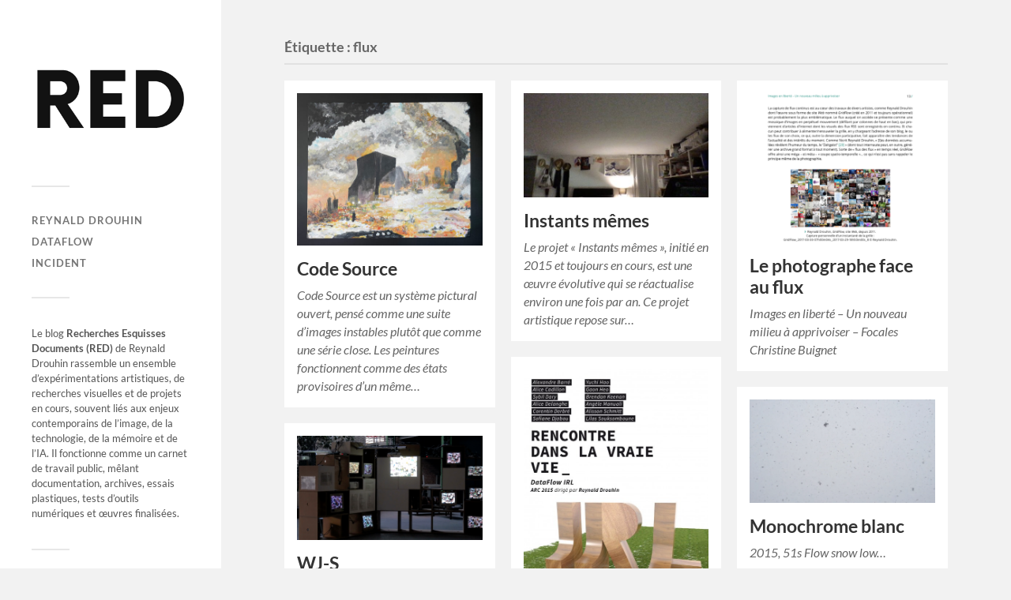

--- FILE ---
content_type: text/html; charset=UTF-8
request_url: https://red.reynalddrouhin.net/archive/tag/flux/
body_size: 15510
content:
<!DOCTYPE html>

<html class="no-js" lang="fr-FR">

	<head profile="http://gmpg.org/xfn/11">
		
		<meta http-equiv="Content-Type" content="text/html; charset=UTF-8" />
		<meta name="viewport" content="width=device-width, initial-scale=1.0, maximum-scale=1.0, user-scalable=no" >
		 
		<title>flux &#8211; RED</title>
<meta name='robots' content='max-image-preview:large' />
<script>document.documentElement.className = document.documentElement.className.replace("no-js","js");</script>
<link rel='dns-prefetch' href='//secure.gravatar.com' />
<link rel='dns-prefetch' href='//stats.wp.com' />
<link rel='dns-prefetch' href='//v0.wordpress.com' />
<link rel='dns-prefetch' href='//widgets.wp.com' />
<link rel='dns-prefetch' href='//s0.wp.com' />
<link rel='dns-prefetch' href='//0.gravatar.com' />
<link rel='dns-prefetch' href='//1.gravatar.com' />
<link rel='dns-prefetch' href='//2.gravatar.com' />
<link rel="alternate" type="application/rss+xml" title="RED &raquo; Flux" href="https://red.reynalddrouhin.net/feed/" />
<link rel="alternate" type="application/rss+xml" title="RED &raquo; Flux des commentaires" href="https://red.reynalddrouhin.net/comments/feed/" />
<link rel="alternate" type="application/rss+xml" title="RED &raquo; Flux de l’étiquette flux" href="https://red.reynalddrouhin.net/archive/tag/flux/feed/" />
<style id='wp-img-auto-sizes-contain-inline-css' type='text/css'>
img:is([sizes=auto i],[sizes^="auto," i]){contain-intrinsic-size:3000px 1500px}
/*# sourceURL=wp-img-auto-sizes-contain-inline-css */
</style>
<style id='wp-emoji-styles-inline-css' type='text/css'>

	img.wp-smiley, img.emoji {
		display: inline !important;
		border: none !important;
		box-shadow: none !important;
		height: 1em !important;
		width: 1em !important;
		margin: 0 0.07em !important;
		vertical-align: -0.1em !important;
		background: none !important;
		padding: 0 !important;
	}
/*# sourceURL=wp-emoji-styles-inline-css */
</style>
<style id='wp-block-library-inline-css' type='text/css'>
:root{--wp-block-synced-color:#7a00df;--wp-block-synced-color--rgb:122,0,223;--wp-bound-block-color:var(--wp-block-synced-color);--wp-editor-canvas-background:#ddd;--wp-admin-theme-color:#007cba;--wp-admin-theme-color--rgb:0,124,186;--wp-admin-theme-color-darker-10:#006ba1;--wp-admin-theme-color-darker-10--rgb:0,107,160.5;--wp-admin-theme-color-darker-20:#005a87;--wp-admin-theme-color-darker-20--rgb:0,90,135;--wp-admin-border-width-focus:2px}@media (min-resolution:192dpi){:root{--wp-admin-border-width-focus:1.5px}}.wp-element-button{cursor:pointer}:root .has-very-light-gray-background-color{background-color:#eee}:root .has-very-dark-gray-background-color{background-color:#313131}:root .has-very-light-gray-color{color:#eee}:root .has-very-dark-gray-color{color:#313131}:root .has-vivid-green-cyan-to-vivid-cyan-blue-gradient-background{background:linear-gradient(135deg,#00d084,#0693e3)}:root .has-purple-crush-gradient-background{background:linear-gradient(135deg,#34e2e4,#4721fb 50%,#ab1dfe)}:root .has-hazy-dawn-gradient-background{background:linear-gradient(135deg,#faaca8,#dad0ec)}:root .has-subdued-olive-gradient-background{background:linear-gradient(135deg,#fafae1,#67a671)}:root .has-atomic-cream-gradient-background{background:linear-gradient(135deg,#fdd79a,#004a59)}:root .has-nightshade-gradient-background{background:linear-gradient(135deg,#330968,#31cdcf)}:root .has-midnight-gradient-background{background:linear-gradient(135deg,#020381,#2874fc)}:root{--wp--preset--font-size--normal:16px;--wp--preset--font-size--huge:42px}.has-regular-font-size{font-size:1em}.has-larger-font-size{font-size:2.625em}.has-normal-font-size{font-size:var(--wp--preset--font-size--normal)}.has-huge-font-size{font-size:var(--wp--preset--font-size--huge)}:root .has-text-align-center{text-align:center}:root .has-text-align-left{text-align:left}:root .has-text-align-right{text-align:right}.has-fit-text{white-space:nowrap!important}#end-resizable-editor-section{display:none}.aligncenter{clear:both}.items-justified-left{justify-content:flex-start}.items-justified-center{justify-content:center}.items-justified-right{justify-content:flex-end}.items-justified-space-between{justify-content:space-between}.screen-reader-text{word-wrap:normal!important;border:0;clip-path:inset(50%);height:1px;margin:-1px;overflow:hidden;padding:0;position:absolute;width:1px}.screen-reader-text:focus{background-color:#ddd;clip-path:none;color:#444;display:block;font-size:1em;height:auto;left:5px;line-height:normal;padding:15px 23px 14px;text-decoration:none;top:5px;width:auto;z-index:100000}html :where(.has-border-color){border-style:solid}html :where([style*=border-top-color]){border-top-style:solid}html :where([style*=border-right-color]){border-right-style:solid}html :where([style*=border-bottom-color]){border-bottom-style:solid}html :where([style*=border-left-color]){border-left-style:solid}html :where([style*=border-width]){border-style:solid}html :where([style*=border-top-width]){border-top-style:solid}html :where([style*=border-right-width]){border-right-style:solid}html :where([style*=border-bottom-width]){border-bottom-style:solid}html :where([style*=border-left-width]){border-left-style:solid}html :where(img[class*=wp-image-]){height:auto;max-width:100%}:where(figure){margin:0 0 1em}html :where(.is-position-sticky){--wp-admin--admin-bar--position-offset:var(--wp-admin--admin-bar--height,0px)}@media screen and (max-width:600px){html :where(.is-position-sticky){--wp-admin--admin-bar--position-offset:0px}}

/*# sourceURL=wp-block-library-inline-css */
</style><style id='wp-block-paragraph-inline-css' type='text/css'>
.is-small-text{font-size:.875em}.is-regular-text{font-size:1em}.is-large-text{font-size:2.25em}.is-larger-text{font-size:3em}.has-drop-cap:not(:focus):first-letter{float:left;font-size:8.4em;font-style:normal;font-weight:100;line-height:.68;margin:.05em .1em 0 0;text-transform:uppercase}body.rtl .has-drop-cap:not(:focus):first-letter{float:none;margin-left:.1em}p.has-drop-cap.has-background{overflow:hidden}:root :where(p.has-background){padding:1.25em 2.375em}:where(p.has-text-color:not(.has-link-color)) a{color:inherit}p.has-text-align-left[style*="writing-mode:vertical-lr"],p.has-text-align-right[style*="writing-mode:vertical-rl"]{rotate:180deg}
/*# sourceURL=https://red.reynalddrouhin.net/wp-content/plugins/gutenberg/build/styles/block-library/paragraph/style.min.css */
</style>
<style id='global-styles-inline-css' type='text/css'>
:root{--wp--preset--aspect-ratio--square: 1;--wp--preset--aspect-ratio--4-3: 4/3;--wp--preset--aspect-ratio--3-4: 3/4;--wp--preset--aspect-ratio--3-2: 3/2;--wp--preset--aspect-ratio--2-3: 2/3;--wp--preset--aspect-ratio--16-9: 16/9;--wp--preset--aspect-ratio--9-16: 9/16;--wp--preset--color--black: #333;--wp--preset--color--cyan-bluish-gray: #abb8c3;--wp--preset--color--white: #fff;--wp--preset--color--pale-pink: #f78da7;--wp--preset--color--vivid-red: #cf2e2e;--wp--preset--color--luminous-vivid-orange: #ff6900;--wp--preset--color--luminous-vivid-amber: #fcb900;--wp--preset--color--light-green-cyan: #7bdcb5;--wp--preset--color--vivid-green-cyan: #00d084;--wp--preset--color--pale-cyan-blue: #8ed1fc;--wp--preset--color--vivid-cyan-blue: #0693e3;--wp--preset--color--vivid-purple: #9b51e0;--wp--preset--color--accent: #dd3333;--wp--preset--color--dark-gray: #444;--wp--preset--color--medium-gray: #666;--wp--preset--color--light-gray: #767676;--wp--preset--gradient--vivid-cyan-blue-to-vivid-purple: linear-gradient(135deg,rgb(6,147,227) 0%,rgb(155,81,224) 100%);--wp--preset--gradient--light-green-cyan-to-vivid-green-cyan: linear-gradient(135deg,rgb(122,220,180) 0%,rgb(0,208,130) 100%);--wp--preset--gradient--luminous-vivid-amber-to-luminous-vivid-orange: linear-gradient(135deg,rgb(252,185,0) 0%,rgb(255,105,0) 100%);--wp--preset--gradient--luminous-vivid-orange-to-vivid-red: linear-gradient(135deg,rgb(255,105,0) 0%,rgb(207,46,46) 100%);--wp--preset--gradient--very-light-gray-to-cyan-bluish-gray: linear-gradient(135deg,rgb(238,238,238) 0%,rgb(169,184,195) 100%);--wp--preset--gradient--cool-to-warm-spectrum: linear-gradient(135deg,rgb(74,234,220) 0%,rgb(151,120,209) 20%,rgb(207,42,186) 40%,rgb(238,44,130) 60%,rgb(251,105,98) 80%,rgb(254,248,76) 100%);--wp--preset--gradient--blush-light-purple: linear-gradient(135deg,rgb(255,206,236) 0%,rgb(152,150,240) 100%);--wp--preset--gradient--blush-bordeaux: linear-gradient(135deg,rgb(254,205,165) 0%,rgb(254,45,45) 50%,rgb(107,0,62) 100%);--wp--preset--gradient--luminous-dusk: linear-gradient(135deg,rgb(255,203,112) 0%,rgb(199,81,192) 50%,rgb(65,88,208) 100%);--wp--preset--gradient--pale-ocean: linear-gradient(135deg,rgb(255,245,203) 0%,rgb(182,227,212) 50%,rgb(51,167,181) 100%);--wp--preset--gradient--electric-grass: linear-gradient(135deg,rgb(202,248,128) 0%,rgb(113,206,126) 100%);--wp--preset--gradient--midnight: linear-gradient(135deg,rgb(2,3,129) 0%,rgb(40,116,252) 100%);--wp--preset--font-size--small: 16px;--wp--preset--font-size--medium: 20px;--wp--preset--font-size--large: 24px;--wp--preset--font-size--x-large: 42px;--wp--preset--font-size--normal: 18px;--wp--preset--font-size--larger: 27px;--wp--preset--spacing--20: 0.44rem;--wp--preset--spacing--30: 0.67rem;--wp--preset--spacing--40: 1rem;--wp--preset--spacing--50: 1.5rem;--wp--preset--spacing--60: 2.25rem;--wp--preset--spacing--70: 3.38rem;--wp--preset--spacing--80: 5.06rem;--wp--preset--shadow--natural: 6px 6px 9px rgba(0, 0, 0, 0.2);--wp--preset--shadow--deep: 12px 12px 50px rgba(0, 0, 0, 0.4);--wp--preset--shadow--sharp: 6px 6px 0px rgba(0, 0, 0, 0.2);--wp--preset--shadow--outlined: 6px 6px 0px -3px rgb(255, 255, 255), 6px 6px rgb(0, 0, 0);--wp--preset--shadow--crisp: 6px 6px 0px rgb(0, 0, 0);}:where(body) { margin: 0; }:where(.is-layout-flex){gap: 0.5em;}:where(.is-layout-grid){gap: 0.5em;}body .is-layout-flex{display: flex;}.is-layout-flex{flex-wrap: wrap;align-items: center;}.is-layout-flex > :is(*, div){margin: 0;}body .is-layout-grid{display: grid;}.is-layout-grid > :is(*, div){margin: 0;}body{padding-top: 0px;padding-right: 0px;padding-bottom: 0px;padding-left: 0px;}a:where(:not(.wp-element-button)){text-decoration: underline;}:root :where(.wp-element-button, .wp-block-button__link){background-color: #32373c;border-width: 0;color: #fff;font-family: inherit;font-size: inherit;font-style: inherit;font-weight: inherit;letter-spacing: inherit;line-height: inherit;padding-top: calc(0.667em + 2px);padding-right: calc(1.333em + 2px);padding-bottom: calc(0.667em + 2px);padding-left: calc(1.333em + 2px);text-decoration: none;text-transform: inherit;}.has-black-color{color: var(--wp--preset--color--black) !important;}.has-cyan-bluish-gray-color{color: var(--wp--preset--color--cyan-bluish-gray) !important;}.has-white-color{color: var(--wp--preset--color--white) !important;}.has-pale-pink-color{color: var(--wp--preset--color--pale-pink) !important;}.has-vivid-red-color{color: var(--wp--preset--color--vivid-red) !important;}.has-luminous-vivid-orange-color{color: var(--wp--preset--color--luminous-vivid-orange) !important;}.has-luminous-vivid-amber-color{color: var(--wp--preset--color--luminous-vivid-amber) !important;}.has-light-green-cyan-color{color: var(--wp--preset--color--light-green-cyan) !important;}.has-vivid-green-cyan-color{color: var(--wp--preset--color--vivid-green-cyan) !important;}.has-pale-cyan-blue-color{color: var(--wp--preset--color--pale-cyan-blue) !important;}.has-vivid-cyan-blue-color{color: var(--wp--preset--color--vivid-cyan-blue) !important;}.has-vivid-purple-color{color: var(--wp--preset--color--vivid-purple) !important;}.has-accent-color{color: var(--wp--preset--color--accent) !important;}.has-dark-gray-color{color: var(--wp--preset--color--dark-gray) !important;}.has-medium-gray-color{color: var(--wp--preset--color--medium-gray) !important;}.has-light-gray-color{color: var(--wp--preset--color--light-gray) !important;}.has-black-background-color{background-color: var(--wp--preset--color--black) !important;}.has-cyan-bluish-gray-background-color{background-color: var(--wp--preset--color--cyan-bluish-gray) !important;}.has-white-background-color{background-color: var(--wp--preset--color--white) !important;}.has-pale-pink-background-color{background-color: var(--wp--preset--color--pale-pink) !important;}.has-vivid-red-background-color{background-color: var(--wp--preset--color--vivid-red) !important;}.has-luminous-vivid-orange-background-color{background-color: var(--wp--preset--color--luminous-vivid-orange) !important;}.has-luminous-vivid-amber-background-color{background-color: var(--wp--preset--color--luminous-vivid-amber) !important;}.has-light-green-cyan-background-color{background-color: var(--wp--preset--color--light-green-cyan) !important;}.has-vivid-green-cyan-background-color{background-color: var(--wp--preset--color--vivid-green-cyan) !important;}.has-pale-cyan-blue-background-color{background-color: var(--wp--preset--color--pale-cyan-blue) !important;}.has-vivid-cyan-blue-background-color{background-color: var(--wp--preset--color--vivid-cyan-blue) !important;}.has-vivid-purple-background-color{background-color: var(--wp--preset--color--vivid-purple) !important;}.has-accent-background-color{background-color: var(--wp--preset--color--accent) !important;}.has-dark-gray-background-color{background-color: var(--wp--preset--color--dark-gray) !important;}.has-medium-gray-background-color{background-color: var(--wp--preset--color--medium-gray) !important;}.has-light-gray-background-color{background-color: var(--wp--preset--color--light-gray) !important;}.has-black-border-color{border-color: var(--wp--preset--color--black) !important;}.has-cyan-bluish-gray-border-color{border-color: var(--wp--preset--color--cyan-bluish-gray) !important;}.has-white-border-color{border-color: var(--wp--preset--color--white) !important;}.has-pale-pink-border-color{border-color: var(--wp--preset--color--pale-pink) !important;}.has-vivid-red-border-color{border-color: var(--wp--preset--color--vivid-red) !important;}.has-luminous-vivid-orange-border-color{border-color: var(--wp--preset--color--luminous-vivid-orange) !important;}.has-luminous-vivid-amber-border-color{border-color: var(--wp--preset--color--luminous-vivid-amber) !important;}.has-light-green-cyan-border-color{border-color: var(--wp--preset--color--light-green-cyan) !important;}.has-vivid-green-cyan-border-color{border-color: var(--wp--preset--color--vivid-green-cyan) !important;}.has-pale-cyan-blue-border-color{border-color: var(--wp--preset--color--pale-cyan-blue) !important;}.has-vivid-cyan-blue-border-color{border-color: var(--wp--preset--color--vivid-cyan-blue) !important;}.has-vivid-purple-border-color{border-color: var(--wp--preset--color--vivid-purple) !important;}.has-accent-border-color{border-color: var(--wp--preset--color--accent) !important;}.has-dark-gray-border-color{border-color: var(--wp--preset--color--dark-gray) !important;}.has-medium-gray-border-color{border-color: var(--wp--preset--color--medium-gray) !important;}.has-light-gray-border-color{border-color: var(--wp--preset--color--light-gray) !important;}.has-vivid-cyan-blue-to-vivid-purple-gradient-background{background: var(--wp--preset--gradient--vivid-cyan-blue-to-vivid-purple) !important;}.has-light-green-cyan-to-vivid-green-cyan-gradient-background{background: var(--wp--preset--gradient--light-green-cyan-to-vivid-green-cyan) !important;}.has-luminous-vivid-amber-to-luminous-vivid-orange-gradient-background{background: var(--wp--preset--gradient--luminous-vivid-amber-to-luminous-vivid-orange) !important;}.has-luminous-vivid-orange-to-vivid-red-gradient-background{background: var(--wp--preset--gradient--luminous-vivid-orange-to-vivid-red) !important;}.has-very-light-gray-to-cyan-bluish-gray-gradient-background{background: var(--wp--preset--gradient--very-light-gray-to-cyan-bluish-gray) !important;}.has-cool-to-warm-spectrum-gradient-background{background: var(--wp--preset--gradient--cool-to-warm-spectrum) !important;}.has-blush-light-purple-gradient-background{background: var(--wp--preset--gradient--blush-light-purple) !important;}.has-blush-bordeaux-gradient-background{background: var(--wp--preset--gradient--blush-bordeaux) !important;}.has-luminous-dusk-gradient-background{background: var(--wp--preset--gradient--luminous-dusk) !important;}.has-pale-ocean-gradient-background{background: var(--wp--preset--gradient--pale-ocean) !important;}.has-electric-grass-gradient-background{background: var(--wp--preset--gradient--electric-grass) !important;}.has-midnight-gradient-background{background: var(--wp--preset--gradient--midnight) !important;}.has-small-font-size{font-size: var(--wp--preset--font-size--small) !important;}.has-medium-font-size{font-size: var(--wp--preset--font-size--medium) !important;}.has-large-font-size{font-size: var(--wp--preset--font-size--large) !important;}.has-x-large-font-size{font-size: var(--wp--preset--font-size--x-large) !important;}.has-normal-font-size{font-size: var(--wp--preset--font-size--normal) !important;}.has-larger-font-size{font-size: var(--wp--preset--font-size--larger) !important;}
/*# sourceURL=global-styles-inline-css */
</style>

<style id='classic-theme-styles-inline-css' type='text/css'>
.wp-block-button__link{background-color:#32373c;border-radius:9999px;box-shadow:none;color:#fff;font-size:1.125em;padding:calc(.667em + 2px) calc(1.333em + 2px);text-decoration:none}.wp-block-file__button{background:#32373c;color:#fff}.wp-block-accordion-heading{margin:0}.wp-block-accordion-heading__toggle{background-color:inherit!important;color:inherit!important}.wp-block-accordion-heading__toggle:not(:focus-visible){outline:none}.wp-block-accordion-heading__toggle:focus,.wp-block-accordion-heading__toggle:hover{background-color:inherit!important;border:none;box-shadow:none;color:inherit;padding:var(--wp--preset--spacing--20,1em) 0;text-decoration:none}.wp-block-accordion-heading__toggle:focus-visible{outline:auto;outline-offset:0}
/*# sourceURL=https://red.reynalddrouhin.net/wp-content/plugins/gutenberg/build/styles/block-library/classic.min.css */
</style>
<link rel='stylesheet' id='fancybox-for-wp-css' href='https://red.reynalddrouhin.net/wp-content/plugins/fancybox-for-wordpress/assets/css/fancybox.css?ver=1.3.4' type='text/css' media='all' />
<link rel='stylesheet' id='jetpack_likes-css' href='https://red.reynalddrouhin.net/wp-content/plugins/jetpack/modules/likes/style.css?ver=15.4' type='text/css' media='all' />
<link rel='stylesheet' id='tiled-gallery-css' href='https://red.reynalddrouhin.net/wp-content/plugins/jetpack/modules/tiled-gallery/tiled-gallery/tiled-gallery.css?ver=2023-08-21' type='text/css' media='all' />
<link rel='stylesheet' id='fukasawa_googleFonts-css' href='https://red.reynalddrouhin.net/wp-content/themes/fukasawa/assets/css/fonts.css?ver=6.9' type='text/css' media='all' />
<link rel='stylesheet' id='fukasawa_genericons-css' href='https://red.reynalddrouhin.net/wp-content/themes/fukasawa/assets/fonts/genericons/genericons.css?ver=6.9' type='text/css' media='all' />
<link rel='stylesheet' id='fukasawa_style-css' href='https://red.reynalddrouhin.net/wp-content/themes/fukasawa/style.css' type='text/css' media='all' />
<script type="text/javascript" src="https://red.reynalddrouhin.net/wp-includes/js/jquery/jquery.min.js?ver=3.7.1" id="jquery-core-js"></script>
<script type="text/javascript" src="https://red.reynalddrouhin.net/wp-includes/js/jquery/jquery-migrate.min.js?ver=3.4.1" id="jquery-migrate-js"></script>
<script type="text/javascript" src="https://red.reynalddrouhin.net/wp-content/plugins/fancybox-for-wordpress/assets/js/purify.min.js?ver=1.3.4" id="purify-js"></script>
<script type="text/javascript" src="https://red.reynalddrouhin.net/wp-content/plugins/fancybox-for-wordpress/assets/js/jquery.fancybox.js?ver=1.3.4" id="fancybox-for-wp-js"></script>
<script type="text/javascript" src="https://red.reynalddrouhin.net/wp-content/themes/fukasawa/assets/js/flexslider.js?ver=1" id="fukasawa_flexslider-js"></script>
<link rel="https://api.w.org/" href="https://red.reynalddrouhin.net/wp-json/" /><link rel="alternate" title="JSON" type="application/json" href="https://red.reynalddrouhin.net/wp-json/wp/v2/tags/438" /><link rel="EditURI" type="application/rsd+xml" title="RSD" href="https://red.reynalddrouhin.net/xmlrpc.php?rsd" />
<meta name="generator" content="WordPress 6.9" />

<!-- Fancybox for WordPress v3.3.7 -->
<style type="text/css">
	.fancybox-slide--image .fancybox-content{background-color: #FFFFFF}div.fancybox-caption{display:none !important;}
	
	img.fancybox-image{border-width:10px;border-color:#FFFFFF;border-style:solid;}
	div.fancybox-bg{background-color:rgba(102,102,102,0.3);opacity:1 !important;}div.fancybox-content{border-color:#FFFFFF}
	div#fancybox-title{background-color:#FFFFFF}
	div.fancybox-content{background-color:#FFFFFF}
	div#fancybox-title-inside{color:#333333}
	
	
	
	div.fancybox-caption p.caption-title{display:inline-block}
	div.fancybox-caption p.caption-title{font-size:14px}
	div.fancybox-caption p.caption-title{color:#333333}
	div.fancybox-caption {color:#333333}div.fancybox-caption p.caption-title {background:#fff; width:auto;padding:10px 30px;}div.fancybox-content p.caption-title{color:#333333;margin: 0;padding: 5px 0;}body.fancybox-active .fancybox-container .fancybox-stage .fancybox-content .fancybox-close-small{display:block;}
</style><script type="text/javascript">
	jQuery(function () {

		var mobileOnly = false;
		
		if (mobileOnly) {
			return;
		}

		jQuery.fn.getTitle = function () { // Copy the title of every IMG tag and add it to its parent A so that fancybox can show titles
			var arr = jQuery("a[data-fancybox]");jQuery.each(arr, function() {var title = jQuery(this).children("img").attr("title") || '';var figCaptionHtml = jQuery(this).next("figcaption").html() || '';var processedCaption = figCaptionHtml;if (figCaptionHtml.length && typeof DOMPurify === 'function') {processedCaption = DOMPurify.sanitize(figCaptionHtml, {USE_PROFILES: {html: true}});} else if (figCaptionHtml.length) {processedCaption = jQuery("<div>").text(figCaptionHtml).html();}var newTitle = title;if (processedCaption.length) {newTitle = title.length ? title + " " + processedCaption : processedCaption;}if (newTitle.length) {jQuery(this).attr("title", newTitle);}});		}

		// Supported file extensions

				var thumbnails = jQuery("a:has(img)").not(".nolightbox").not('.envira-gallery-link').not('.ngg-simplelightbox').filter(function () {
			return /\.(jpe?g|png|gif|mp4|webp|bmp|pdf)(\?[^/]*)*$/i.test(jQuery(this).attr('href'))
		});
		

		// Add data-type iframe for links that are not images or videos.
		var iframeLinks = jQuery('.fancyboxforwp').filter(function () {
			return !/\.(jpe?g|png|gif|mp4|webp|bmp|pdf)(\?[^/]*)*$/i.test(jQuery(this).attr('href'))
		}).filter(function () {
			return !/vimeo|youtube/i.test(jQuery(this).attr('href'))
		});
		iframeLinks.attr({"data-type": "iframe"}).getTitle();

				// Gallery All
		thumbnails.addClass("fancyboxforwp").attr("data-fancybox", "gallery").getTitle();
		iframeLinks.attr({"data-fancybox": "gallery"}).getTitle();

		// Gallery type NONE
		
		// Call fancybox and apply it on any link with a rel atribute that starts with "fancybox", with the options set on the admin panel
		jQuery("a.fancyboxforwp").fancyboxforwp({
			loop: false,
			smallBtn: true,
			zoomOpacity: "auto",
			animationEffect: "fade",
			animationDuration: 500,
			transitionEffect: "fade",
			transitionDuration: "300",
			overlayShow: true,
			overlayOpacity: "0.3",
			titleShow: true,
			titlePosition: "inside",
			keyboard: true,
			showCloseButton: true,
			arrows: true,
			clickContent:false,
			clickSlide: "close",
			mobile: {
				clickContent: function (current, event) {
					return current.type === "image" ? "toggleControls" : false;
				},
				clickSlide: function (current, event) {
					return current.type === "image" ? "close" : "close";
				},
			},
			wheel: false,
			toolbar: true,
			preventCaptionOverlap: true,
			onInit: function() { },			onDeactivate
	: function() { },		beforeClose: function() { },			afterShow: function(instance) { jQuery( ".fancybox-image" ).on("click", function( ){ ( instance.isScaledDown() ) ? instance.scaleToActual() : instance.scaleToFit() }) },				afterClose: function() { },					caption : function( instance, item ) {var title = "";if("undefined" != typeof jQuery(this).context ){var title = jQuery(this).context.title;} else { var title = ("undefined" != typeof jQuery(this).attr("title")) ? jQuery(this).attr("title") : false;}var caption = jQuery(this).data('caption') || '';if ( item.type === 'image' && title.length ) {caption = (caption.length ? caption + '<br />' : '') + '<p class="caption-title">'+jQuery("<div>").text(title).html()+'</p>' ;}if (typeof DOMPurify === "function" && caption.length) { return DOMPurify.sanitize(caption, {USE_PROFILES: {html: true}}); } else { return jQuery("<div>").text(caption).html(); }},
		afterLoad : function( instance, current ) {var captionContent = current.opts.caption || '';var sanitizedCaptionString = '';if (typeof DOMPurify === 'function' && captionContent.length) {sanitizedCaptionString = DOMPurify.sanitize(captionContent, {USE_PROFILES: {html: true}});} else if (captionContent.length) { sanitizedCaptionString = jQuery("<div>").text(captionContent).html();}if (sanitizedCaptionString.length) { current.$content.append(jQuery('<div class=\"fancybox-custom-caption inside-caption\" style=\" position: absolute;left:0;right:0;color:#000;margin:0 auto;bottom:0;text-align:center;background-color:#FFFFFF \"></div>').html(sanitizedCaptionString)); }},
			})
		;

			})
</script>
<!-- END Fancybox for WordPress -->
	<style>img#wpstats{display:none}</style>
		<!-- Customizer CSS --><style type="text/css">body a { color:#dd3333; }.main-menu .current-menu-item:before { color:#dd3333; }.main-menu .current_page_item:before { color:#dd3333; }.widget-content .textwidget a:hover { color:#dd3333; }.widget_fukasawa_recent_posts a:hover .title { color:#dd3333; }.widget_fukasawa_recent_comments a:hover .title { color:#dd3333; }.widget_archive li a:hover { color:#dd3333; }.widget_categories li a:hover { color:#dd3333; }.widget_meta li a:hover { color:#dd3333; }.widget_nav_menu li a:hover { color:#dd3333; }.widget_rss .widget-content ul a.rsswidget:hover { color:#dd3333; }#wp-calendar thead { color:#dd3333; }.widget_tag_cloud a:hover { background:#dd3333; }.search-button:hover .genericon { color:#dd3333; }.flex-direction-nav a:hover { background-color:#dd3333; }a.post-quote:hover { background:#dd3333; }.posts .post-title a:hover { color:#dd3333; }.post-content blockquote:before { color:#dd3333; }.post-content fieldset legend { background:#dd3333; }.post-content input[type="submit"]:hover { background:#dd3333; }.post-content input[type="button"]:hover { background:#dd3333; }.post-content input[type="reset"]:hover { background:#dd3333; }.post-content .has-accent-color { color:#dd3333; }.post-content .has-accent-background-color { background-color:#dd3333; }.page-links a:hover { background:#dd3333; }.comments .pingbacks li a:hover { color:#dd3333; }.comment-header h4 a:hover { color:#dd3333; }.bypostauthor.commet .comment-header:before { background:#dd3333; }.form-submit #submit:hover { background-color:#dd3333; }.nav-toggle.active { background-color:#dd3333; }.mobile-menu .current-menu-item:before { color:#dd3333; }.mobile-menu .current_page_item:before { color:#dd3333; }body#tinymce.wp-editor a { color:#dd3333; }body#tinymce.wp-editor a:hover { color:#dd3333; }body#tinymce.wp-editor fieldset legend { background:#dd3333; }body#tinymce.wp-editor blockquote:before { color:#dd3333; }</style><!--/Customizer CSS-->
<!-- Jetpack Open Graph Tags -->
<meta property="og:type" content="website" />
<meta property="og:title" content="flux &#8211; RED" />
<meta property="og:url" content="https://red.reynalddrouhin.net/archive/tag/flux/" />
<meta property="og:site_name" content="RED" />
<meta property="og:image" content="https://red.reynalddrouhin.net/wp-content/uploads/2024/09/red-logo.png" />
<meta property="og:image:width" content="320" />
<meta property="og:image:height" content="240" />
<meta property="og:image:alt" content="" />
<meta property="og:locale" content="fr_FR" />

<!-- End Jetpack Open Graph Tags -->
<link rel="icon" href="https://red.reynalddrouhin.net/wp-content/uploads/2024/07/cropped-red-1-32x32.png" sizes="32x32" />
<link rel="icon" href="https://red.reynalddrouhin.net/wp-content/uploads/2024/07/cropped-red-1-192x192.png" sizes="192x192" />
<link rel="apple-touch-icon" href="https://red.reynalddrouhin.net/wp-content/uploads/2024/07/cropped-red-1-180x180.png" />
<meta name="msapplication-TileImage" content="https://red.reynalddrouhin.net/wp-content/uploads/2024/07/cropped-red-1-270x270.png" />
	
	</head>
	
	<body class="archive tag tag-flux tag-438 wp-custom-logo wp-theme-fukasawa wp-is-not-mobile">

		
		<a class="skip-link button" href="#site-content">Skip to the content</a>
	
		<div class="mobile-navigation">
	
			<ul class="mobile-menu">
						
				<li id="menu-item-3354" class="menu-item menu-item-type-custom menu-item-object-custom menu-item-3354"><a target="_blank" href="http://www.reynalddrouhin.net">Reynald Drouhin</a></li>
<li id="menu-item-10794" class="menu-item menu-item-type-custom menu-item-object-custom menu-item-10794"><a target="_blank" href="https://dataflow.reynalddrouhin.net/">DataFlow</a></li>
<li id="menu-item-5508" class="menu-item menu-item-type-custom menu-item-object-custom menu-item-5508"><a target="_blank" href="http://www.incident.net">Incident</a></li>
				
			 </ul>
		 
		</div><!-- .mobile-navigation -->
	
		<div class="sidebar">
		
						
		        <div class="blog-logo">
					<a href="https://red.reynalddrouhin.net/" rel="home">
		        		<img src="https://red.reynalddrouhin.net/wp-content/uploads/2024/09/red-logo.png" />
					</a>
					<span class="screen-reader-text">RED</span>
		        </div>
		
						
			<button type="button" class="nav-toggle">
			
				<div class="bars">
					<div class="bar"></div>
					<div class="bar"></div>
					<div class="bar"></div>
				</div>
				
				<p>
					<span class="menu">Menu</span>
					<span class="close">Close</span>
				</p>
			
			</button>
			
			<ul class="main-menu">
				<li id="menu-item-3354" class="menu-item menu-item-type-custom menu-item-object-custom menu-item-3354"><a target="_blank" href="http://www.reynalddrouhin.net">Reynald Drouhin</a></li>
<li id="menu-item-10794" class="menu-item menu-item-type-custom menu-item-object-custom menu-item-10794"><a target="_blank" href="https://dataflow.reynalddrouhin.net/">DataFlow</a></li>
<li id="menu-item-5508" class="menu-item menu-item-type-custom menu-item-object-custom menu-item-5508"><a target="_blank" href="http://www.incident.net">Incident</a></li>
			</ul><!-- .main-menu -->

							<div class="widgets">
					<div id="block-6" class="widget widget_block widget_text"><div class="widget-content clear">
<p class="wp-block-paragraph">Le blog <strong>Recherches Esquisses Documents (RED)</strong> de Reynald Drouhin rassemble un ensemble d’expérimentations artistiques, de recherches visuelles et de projets en cours, souvent liés aux enjeux contemporains de l’image, de la technologie, de la mémoire et de l’IA. Il fonctionne comme un carnet de travail public, mêlant documentation, archives, essais plastiques, tests d’outils numériques et œuvres finalisées.</p>
</div></div><div id="search-5" class="widget widget_search"><div class="widget-content clear"><form role="search" method="get" id="searchform" class="searchform" action="https://red.reynalddrouhin.net/">
				<div>
					<label class="screen-reader-text" for="s">Rechercher :</label>
					<input type="text" value="" name="s" id="s" />
					<input type="submit" id="searchsubmit" value="Rechercher" />
				</div>
			</form></div></div><div id="nav_menu-3" class="widget widget_nav_menu"><div class="widget-content clear"><div class="menu-social-menu-rd-container"><ul id="menu-social-menu-rd" class="menu"><li id="menu-item-10554" class="menu-item menu-item-type-custom menu-item-object-custom menu-item-10554"><a target="_blank" href="https://www.instagram.com/reynalddrouhin/">Instagram</a></li>
<li id="menu-item-8073" class="menu-item menu-item-type-custom menu-item-object-custom menu-item-8073"><a target="_blank" href="https://vimeo.com/reynalddrouhin">Vimeo</a></li>
</ul></div></div></div>				</div><!-- .widgets -->
			
			<div class="credits">
				<p>&copy; 2026 <a href="https://red.reynalddrouhin.net/">RED</a>.</p>
			</div><!-- .credits -->
							
		</div><!-- .sidebar -->
	
		<main class="wrapper" id="site-content">
<div class="content">
																	                    
	
		<div class="page-title">
			
			<div class="section-inner clear">
	
				<h1 class="archive-title">
					Étiquette : <span>flux</span>					
				</h1>

										
			</div><!-- .section-inner -->
			
		</div><!-- .page-title -->

	
	
		<div class="posts" id="posts">
				
			<div class="post-container">

	<div id="post-10883" class="post-10883 post type-post status-publish format-standard has-post-thumbnail hentry category-ia category-peinture tag-ai tag-algorithme tag-anomalie tag-anthropocene tag-anti-narration tag-bard tag-black-screen tag-chat-gpt tag-code-source tag-compression tag-contrainte tag-corruption tag-defaillance tag-disparition tag-donnees-invisibles tag-ecran tag-ecran-noir tag-effacement tag-effondrement tag-erreur tag-femme tag-fiction-speculative tag-fin tag-fin-dun-monde tag-fin-du-monde tag-flux tag-frames tag-geometrie-autoritaire tag-geste-pictural tag-google tag-humain tag-ia tag-ia-et-art tag-illisibilite tag-image tag-image-generee tag-image-numerique tag-information tag-intelligence-artificiel tag-intelligence-artificielle tag-interruption tag-intrusion tag-materialisation tag-matiere tag-monolithe tag-mutation tag-mutation-du-paysage tag-obsolescence tag-origine tag-origine-du-monde tag-origine-et-fin-dun-monde tag-outpainting tag-paysage tag-peinture tag-persistance tag-pixel-mort tag-post-apocalyptique tag-post-paysage tag-processus tag-processus-hybride tag-protocole-de-creation tag-recadrage tag-ruine tag-saturation tag-serie tag-surchauffe tag-systeme tag-ville">

					
				<figure class="featured-media" href="https://red.reynalddrouhin.net/archive/code-source-origine-et-fin-dun-monde/">
					<a href="https://red.reynalddrouhin.net/archive/code-source-origine-et-fin-dun-monde/">	
						<img width="508" height="418" src="https://red.reynalddrouhin.net/wp-content/uploads/2024/01/cs-2022-web-508x418.jpg" class="attachment-post-thumb size-post-thumb wp-post-image" alt="" decoding="async" fetchpriority="high" srcset="https://red.reynalddrouhin.net/wp-content/uploads/2024/01/cs-2022-web-508x418.jpg 508w, https://red.reynalddrouhin.net/wp-content/uploads/2024/01/cs-2022-web-1040x856.jpg 1040w, https://red.reynalddrouhin.net/wp-content/uploads/2024/01/cs-2022-web-1536x1265.jpg 1536w, https://red.reynalddrouhin.net/wp-content/uploads/2024/01/cs-2022-web-973x801.jpg 973w, https://red.reynalddrouhin.net/wp-content/uploads/2024/01/cs-2022-web.jpg 2000w" sizes="(max-width: 508px) 100vw, 508px" />					</a>
				</figure><!-- .featured-media -->
					
										
				<div class="post-header">
					<h2 class="post-title"><a href="https://red.reynalddrouhin.net/archive/code-source-origine-et-fin-dun-monde/">Code Source</a></h2>
				</div><!-- .post-header -->
			
							
				<div class="post-excerpt">
				
					<p>Code Source est un système pictural ouvert, pensé comme une suite d’images instables plutôt que comme une série close. Les peintures fonctionnent comme des états provisoires d’un même&#8230;</p>
				
				</div>

					
	</div><!-- .post -->

</div><!-- .post-container --><div class="post-container">

	<div id="post-9934" class="post-9934 post type-post status-publish format-standard has-post-thumbnail hentry category-travaux category-video tag-644 tag-1208 tag-alter-ego tag-alterite tag-archive tag-archive-visuelle tag-atelier tag-au-travai tag-au-travail tag-autoportrait tag-autre tag-autres tag-big-brother tag-bureau tag-capture tag-changement tag-collection tag-compilation tag-computer tag-constante tag-creation tag-documentation tag-ecran tag-espace tag-evolution tag-face tag-flux tag-identite tag-images tag-in-progress tag-instantane tag-instants tag-interactions tag-l-autoportrait tag-lieu tag-maison tag-meme tag-memes tag-memoire tag-memoire-numerique tag-miroir tag-moi tag-moi-aussi tag-moment tag-pause tag-perception-du-temps tag-periodes tag-portrait tag-pose tag-reflexion tag-rencontre tag-sceenshots tag-screenshot tag-selfie tag-stop-motion tag-studio tag-surveillance tag-technologie tag-temporalite tag-temps tag-temps-libre tag-travail tag-videos tag-visage tag-vitesse tag-webcam tag-oeuvre-evolutive">

					
				<figure class="featured-media" href="https://red.reynalddrouhin.net/archive/instants-memes/">
					<a href="https://red.reynalddrouhin.net/archive/instants-memes/">	
						<img width="508" height="286" src="https://red.reynalddrouhin.net/wp-content/uploads/2021/01/face_2020-11-03T18-00-00Z0100-508x286.jpg" class="attachment-post-thumb size-post-thumb wp-post-image" alt="" decoding="async" srcset="https://red.reynalddrouhin.net/wp-content/uploads/2021/01/face_2020-11-03T18-00-00Z0100-508x286.jpg 508w, https://red.reynalddrouhin.net/wp-content/uploads/2021/01/face_2020-11-03T18-00-00Z0100-1040x585.jpg 1040w, https://red.reynalddrouhin.net/wp-content/uploads/2021/01/face_2020-11-03T18-00-00Z0100-973x547.jpg 973w, https://red.reynalddrouhin.net/wp-content/uploads/2021/01/face_2020-11-03T18-00-00Z0100.jpg 1280w" sizes="(max-width: 508px) 100vw, 508px" />					</a>
				</figure><!-- .featured-media -->
					
										
				<div class="post-header">
					<h2 class="post-title"><a href="https://red.reynalddrouhin.net/archive/instants-memes/">Instants mêmes</a></h2>
				</div><!-- .post-header -->
			
							
				<div class="post-excerpt">
				
					<p>Le projet « Instants mêmes », initié en 2015 et toujours en cours, est une œuvre évolutive qui se réactualise environ une fois par an. Ce projet artistique repose sur&#8230;</p>
				
				</div>

					
	</div><!-- .post -->

</div><!-- .post-container --><div class="post-container">

	<div id="post-9313" class="post-9313 post type-post status-publish format-standard has-post-thumbnail hentry category-documentation tag-capture-dimages tag-circulation tag-conscience tag-critique tag-ethnoscape tag-flow tag-flux tag-grid tag-image tag-internet tag-milieu tag-photographie tag-temps tag-temps-reel tag-web">

					
				<figure class="featured-media" href="https://red.reynalddrouhin.net/archive/le-photographe-face-au-flux/">
					<a href="https://red.reynalddrouhin.net/archive/le-photographe-face-au-flux/">	
						<img width="508" height="409" src="https://red.reynalddrouhin.net/wp-content/uploads/2018/09/Capture-d’écran-2018-09-07-à-08.18.28-508x409.png" class="attachment-post-thumb size-post-thumb wp-post-image" alt="" decoding="async" srcset="https://red.reynalddrouhin.net/wp-content/uploads/2018/09/Capture-d’écran-2018-09-07-à-08.18.28-508x409.png 508w, https://red.reynalddrouhin.net/wp-content/uploads/2018/09/Capture-d’écran-2018-09-07-à-08.18.28.png 855w" sizes="(max-width: 508px) 100vw, 508px" />					</a>
				</figure><!-- .featured-media -->
					
										
				<div class="post-header">
					<h2 class="post-title"><a href="https://red.reynalddrouhin.net/archive/le-photographe-face-au-flux/">Le photographe face au flux</a></h2>
				</div><!-- .post-header -->
			
							
				<div class="post-excerpt">
				
					<p>Images en liberté – Un nouveau milieu à apprivoiser &#8211; Focales<br />
Christine Buignet</p>
				
				</div>

					
	</div><!-- .post -->

</div><!-- .post-container --><div class="post-container">

	<div id="post-7699" class="post-7699 post type-post status-publish format-standard has-post-thumbnail hentry category-enseignement category-evenement category-exposition category-exposition-collective tag-accumulation tag-acronyme tag-alphabet tag-aluminium tag-animation tag-arc tag-architecture tag-archive tag-art tag-avion tag-base tag-bois tag-bombing tag-bouddha tag-bouddhiste tag-bretagne tag-breton tag-brique tag-capsule tag-capture tag-carte-postale tag-collection tag-colonne tag-compilation tag-computer tag-conversation tag-crash tag-cyberspace tag-decor tag-decors tag-delete tag-dematerialiser tag-deplacement tag-dessin tag-destinataire tag-destination tag-dialogue tag-digital tag-discussion tag-document tag-doigts tag-double tag-elevation tag-emotion tag-espace tag-evolution tag-exposition-2 tag-exterieur tag-factice tag-film tag-filtre tag-flux tag-fragile tag-futur tag-gang tag-geste tag-hip-hop tag-homme tag-hypothese tag-icone tag-identite tag-image tag-immateriel tag-immersif tag-insta tag-installation-2 tag-interieur tag-internet tag-irl tag-irreel tag-japon tag-jeux tag-kitsch tag-language tag-lieu tag-lointain tag-lunaire tag-mail tag-materiel tag-memoire tag-messenger tag-miroir tag-monde tag-monstre tag-mou tag-mouvement tag-mur tag-ordinateur tag-palmier tag-papier tag-parpaing tag-passe tag-peinture tag-photographie tag-photomaton tag-photomontage tag-plafond tag-plafonnier tag-pliage tag-pochoir tag-realite tag-recit tag-reconnaissance tag-reel tag-references tag-rencontre tag-rendez-vous tag-reseau tag-reseaux tag-retouche tag-science-fiction tag-sculpture tag-sens tag-serie tag-signe tag-skype tag-sociaux tag-sol tag-sommeil tag-souvenir tag-spectateur tag-transformation tag-triptyque tag-tronc tag-trouble tag-video tag-vie tag-ville tag-virtuel tag-visualisation tag-volume tag-vraie-vie tag-zen">

					
				<figure class="featured-media" href="https://red.reynalddrouhin.net/archive/rencontre-dans-la-vraie-vie/">
					<a href="https://red.reynalddrouhin.net/archive/rencontre-dans-la-vraie-vie/">	
						<img width="508" height="719" src="https://red.reynalddrouhin.net/wp-content/uploads/2015/03/affiche-IRL-508x719.jpg" class="attachment-post-thumb size-post-thumb wp-post-image" alt="" decoding="async" loading="lazy" srcset="https://red.reynalddrouhin.net/wp-content/uploads/2015/03/affiche-IRL-508x719.jpg 508w, https://red.reynalddrouhin.net/wp-content/uploads/2015/03/affiche-IRL-1040x1471.jpg 1040w, https://red.reynalddrouhin.net/wp-content/uploads/2015/03/affiche-IRL-973x1376.jpg 973w, https://red.reynalddrouhin.net/wp-content/uploads/2015/03/affiche-IRL.jpg 1414w" sizes="auto, (max-width: 508px) 100vw, 508px" />					</a>
				</figure><!-- .featured-media -->
					
										
				<div class="post-header">
					<h2 class="post-title"><a href="https://red.reynalddrouhin.net/archive/rencontre-dans-la-vraie-vie/">Rencontre dans la vraie vie</a></h2>
				</div><!-- .post-header -->
			
							
				<div class="post-excerpt">
				
					<p>Rencontre dans la vraie vie Data Flow IRL Exposition du 23 mars au 10 avril 2015 dans le cloître, le jardin du cloître et la bibliothèque de L&rsquo;EESAB&#8230;</p>
				
				</div>

					
	</div><!-- .post -->

</div><!-- .post-container --><div class="post-container">

	<div id="post-7708" class="post-7708 post type-post status-publish format-standard has-post-thumbnail hentry category-travaux category-video tag-blanc tag-flow tag-flux tag-lent tag-low tag-monochrome tag-neige tag-ralenti tag-snow tag-white">

					
				<figure class="featured-media" href="https://red.reynalddrouhin.net/archive/monochrome-blanc/">
					<a href="https://red.reynalddrouhin.net/archive/monochrome-blanc/">	
						<img width="508" height="285" src="https://red.reynalddrouhin.net/wp-content/uploads/2015/03/mb-508x285.png" class="attachment-post-thumb size-post-thumb wp-post-image" alt="" decoding="async" loading="lazy" srcset="https://red.reynalddrouhin.net/wp-content/uploads/2015/03/mb-508x285.png 508w, https://red.reynalddrouhin.net/wp-content/uploads/2015/03/mb.png 958w" sizes="auto, (max-width: 508px) 100vw, 508px" />					</a>
				</figure><!-- .featured-media -->
					
										
				<div class="post-header">
					<h2 class="post-title"><a href="https://red.reynalddrouhin.net/archive/monochrome-blanc/">Monochrome blanc</a></h2>
				</div><!-- .post-header -->
			
							
				<div class="post-excerpt">
				
					<p>2015, 51s Flow snow low&#8230;</p>
				
				</div>

					
	</div><!-- .post -->

</div><!-- .post-container --><div class="post-container">

	<div id="post-6912" class="post-6912 post type-post status-publish format-standard has-post-thumbnail hentry category-documentation tag-flux tag-internet tag-remix tag-split-screen tag-temps-reel">

					
				<figure class="featured-media" href="https://red.reynalddrouhin.net/archive/wj-s/">
					<a href="https://red.reynalddrouhin.net/archive/wj-s/">	
						<img width="508" height="286" src="https://red.reynalddrouhin.net/wp-content/uploads/2014/03/wjs-508x286.png" class="attachment-post-thumb size-post-thumb wp-post-image" alt="" decoding="async" loading="lazy" srcset="https://red.reynalddrouhin.net/wp-content/uploads/2014/03/wjs-508x286.png 508w, https://red.reynalddrouhin.net/wp-content/uploads/2014/03/wjs.png 959w" sizes="auto, (max-width: 508px) 100vw, 508px" />					</a>
				</figure><!-- .featured-media -->
					
										
				<div class="post-header">
					<h2 class="post-title"><a href="https://red.reynalddrouhin.net/archive/wj-s/">WJ-S</a></h2>
				</div><!-- .post-header -->
			
							
				<div class="post-excerpt">
				
					<p>WJ-S is a software and a flexible public device for web performances allowing WJ-S (webjays, artists, web addicts and web mutants) to play live with text, sound and&#8230;</p>
				
				</div>

					
	</div><!-- .post -->

</div><!-- .post-container --><div class="post-container">

	<div id="post-6933" class="post-6933 post type-post status-publish format-standard has-post-thumbnail hentry category-esquisse category-video tag-flux tag-glisse tag-neige tag-ombre tag-skate tag-snowboard">

					
				<figure class="featured-media" href="https://red.reynalddrouhin.net/archive/snow-shadow/">
					<a href="https://red.reynalddrouhin.net/archive/snow-shadow/">	
						<img width="508" height="286" src="https://red.reynalddrouhin.net/wp-content/uploads/2014/03/sn-508x286.jpg" class="attachment-post-thumb size-post-thumb wp-post-image" alt="" decoding="async" loading="lazy" srcset="https://red.reynalddrouhin.net/wp-content/uploads/2014/03/sn-508x286.jpg 508w, https://red.reynalddrouhin.net/wp-content/uploads/2014/03/sn.jpg 620w" sizes="auto, (max-width: 508px) 100vw, 508px" />					</a>
				</figure><!-- .featured-media -->
					
										
				<div class="post-header">
					<h2 class="post-title"><a href="https://red.reynalddrouhin.net/archive/snow-shadow/">Snow Shadow</a></h2>
				</div><!-- .post-header -->
			
					
	</div><!-- .post -->

</div><!-- .post-container --><div class="post-container">

	<div id="post-6704" class="post-6704 post type-post status-publish format-standard has-post-thumbnail hentry category-edition category-medias tag-archive tag-auto-archive tag-catalogue tag-flux tag-papier">

					
				<figure class="featured-media" href="https://red.reynalddrouhin.net/archive/gridflow-in-auto-archive/">
					<a href="https://red.reynalddrouhin.net/archive/gridflow-in-auto-archive/">	
						<img width="508" height="381" src="https://red.reynalddrouhin.net/wp-content/uploads/2013/11/IMG_6975-508x381.jpg" class="attachment-post-thumb size-post-thumb wp-post-image" alt="" decoding="async" loading="lazy" srcset="https://red.reynalddrouhin.net/wp-content/uploads/2013/11/IMG_6975-508x381.jpg 508w, https://red.reynalddrouhin.net/wp-content/uploads/2013/11/IMG_6975-1040x780.jpg 1040w, https://red.reynalddrouhin.net/wp-content/uploads/2013/11/IMG_6975-973x730.jpg 973w, https://red.reynalddrouhin.net/wp-content/uploads/2013/11/IMG_6975.jpg 1500w" sizes="auto, (max-width: 508px) 100vw, 508px" />					</a>
				</figure><!-- .featured-media -->
					
										
				<div class="post-header">
					<h2 class="post-title"><a href="https://red.reynalddrouhin.net/archive/gridflow-in-auto-archive/">GridFlow in Auto-archive</a></h2>
				</div><!-- .post-header -->
			
							
				<div class="post-excerpt">
				
					<p>GridFlow in Auto-archive</p>
				
				</div>

					
	</div><!-- .post -->

</div><!-- .post-container --><div class="post-container">

	<div id="post-6493" class="post-6493 post type-post status-publish format-standard has-post-thumbnail hentry category-documentation tag-cardio tag-course tag-flux tag-interface tag-run">

					
				<figure class="featured-media" href="https://red.reynalddrouhin.net/archive/interface-runkeeper/">
					<a href="https://red.reynalddrouhin.net/archive/interface-runkeeper/">	
						<img width="508" height="582" src="https://red.reynalddrouhin.net/wp-content/uploads/2013/06/rk-508x582.png" class="attachment-post-thumb size-post-thumb wp-post-image" alt="" decoding="async" loading="lazy" srcset="https://red.reynalddrouhin.net/wp-content/uploads/2013/06/rk-508x582.png 508w, https://red.reynalddrouhin.net/wp-content/uploads/2013/06/rk-973x1114.png 973w, https://red.reynalddrouhin.net/wp-content/uploads/2013/06/rk.png 988w" sizes="auto, (max-width: 508px) 100vw, 508px" />					</a>
				</figure><!-- .featured-media -->
					
										
				<div class="post-header">
					<h2 class="post-title"><a href="https://red.reynalddrouhin.net/archive/interface-runkeeper/">Interface RunKeeper</a></h2>
				</div><!-- .post-header -->
			
					
	</div><!-- .post -->

</div><!-- .post-container --><div class="post-container">

	<div id="post-6488" class="post-6488 post type-post status-publish format-standard has-post-thumbnail hentry category-travaux category-video tag-flow tag-flux tag-glisse tag-rue tag-scooter tag-skate tag-street tag-trotinnette">

					
				<figure class="featured-media" href="https://red.reynalddrouhin.net/archive/streetflow-atao/">
					<a href="https://red.reynalddrouhin.net/archive/streetflow-atao/">	
						<img width="508" height="286" src="https://red.reynalddrouhin.net/wp-content/uploads/2013/06/sa-508x286.png" class="attachment-post-thumb size-post-thumb wp-post-image" alt="" decoding="async" loading="lazy" srcset="https://red.reynalddrouhin.net/wp-content/uploads/2013/06/sa-508x286.png 508w, https://red.reynalddrouhin.net/wp-content/uploads/2013/06/sa.png 958w" sizes="auto, (max-width: 508px) 100vw, 508px" />					</a>
				</figure><!-- .featured-media -->
					
										
				<div class="post-header">
					<h2 class="post-title"><a href="https://red.reynalddrouhin.net/archive/streetflow-atao/">StreetFlow Atao</a></h2>
				</div><!-- .post-header -->
			
							
				<div class="post-excerpt">
				
					<p>Vidéo 2&rsquo;44 »</p>
				
				</div>

					
	</div><!-- .post -->

</div><!-- .post-container --><div class="post-container">

	<div id="post-6295" class="post-6295 post type-post status-publish format-standard has-post-thumbnail hentry category-documentation tag-bande-magnetique tag-flux tag-vent tag-ventilateur">

					
				<figure class="featured-media" href="https://red.reynalddrouhin.net/archive/flux-zilvinas-kempinas/">
					<a href="https://red.reynalddrouhin.net/archive/flux-zilvinas-kempinas/">	
						<img width="508" height="338" src="https://red.reynalddrouhin.net/wp-content/uploads/2013/04/zilvinas_kempinas_ph2-508x338.jpg" class="attachment-post-thumb size-post-thumb wp-post-image" alt="" decoding="async" loading="lazy" srcset="https://red.reynalddrouhin.net/wp-content/uploads/2013/04/zilvinas_kempinas_ph2-508x338.jpg 508w, https://red.reynalddrouhin.net/wp-content/uploads/2013/04/zilvinas_kempinas_ph2.jpg 555w" sizes="auto, (max-width: 508px) 100vw, 508px" />					</a>
				</figure><!-- .featured-media -->
					
										
				<div class="post-header">
					<h2 class="post-title"><a href="https://red.reynalddrouhin.net/archive/flux-zilvinas-kempinas/">Flux / Žilvinas Kempinas</a></h2>
				</div><!-- .post-header -->
			
							
				<div class="post-excerpt">
				
					<p>Double O, 2008, bandes magnétiques et ventilateurs, dimensions variables. Zilvinas Kempinas Atelier Calder par ATELIER-CALDER</p>
				
				</div>

					
	</div><!-- .post -->

</div><!-- .post-container --><div class="post-container">

	<div id="post-6226" class="post-6226 post type-post status-publish format-standard has-post-thumbnail hentry category-enseignement tag-arc tag-corps tag-deplacement tag-espace tag-experience tag-exposition-2 tag-flux tag-itineraire tag-lieu tag-marche tag-pieton tag-recherche tag-temps tag-trajet tag-workshop">

					
				<figure class="featured-media" href="https://red.reynalddrouhin.net/archive/workflow/">
					<a href="https://red.reynalddrouhin.net/archive/workflow/">	
						<img width="508" height="248" src="https://red.reynalddrouhin.net/wp-content/uploads/2013/03/workflow-508x248.jpg" class="attachment-post-thumb size-post-thumb wp-post-image" alt="" decoding="async" loading="lazy" srcset="https://red.reynalddrouhin.net/wp-content/uploads/2013/03/workflow-508x248.jpg 508w, https://red.reynalddrouhin.net/wp-content/uploads/2013/03/workflow.jpg 960w" sizes="auto, (max-width: 508px) 100vw, 508px" />					</a>
				</figure><!-- .featured-media -->
					
										
				<div class="post-header">
					<h2 class="post-title"><a href="https://red.reynalddrouhin.net/archive/workflow/">WorkFlow</a></h2>
				</div><!-- .post-header -->
			
							
				<div class="post-excerpt">
				
					<p>WorkFlow Corps, itinéraire, expérience Cette exposition fait suite à un workshop de 3 jours (le 11, 12 et 13 mars 2013) conduit par Reynald Drouhin avec les étudiants&#8230;</p>
				
				</div>

					
	</div><!-- .post -->

</div><!-- .post-container --><div class="post-container">

	<div id="post-6221" class="post-6221 post type-post status-publish format-standard has-post-thumbnail hentry category-enseignement tag-arc tag-blog tag-flux tag-recherche">

					
				<figure class="featured-media" href="https://red.reynalddrouhin.net/archive/dataflow/">
					<a href="https://red.reynalddrouhin.net/archive/dataflow/">	
						<img width="508" height="524" src="https://red.reynalddrouhin.net/wp-content/uploads/2013/03/dataflow-508x524.png" class="attachment-post-thumb size-post-thumb wp-post-image" alt="" decoding="async" loading="lazy" srcset="https://red.reynalddrouhin.net/wp-content/uploads/2013/03/dataflow-508x524.png 508w, https://red.reynalddrouhin.net/wp-content/uploads/2013/03/dataflow-1040x1073.png 1040w, https://red.reynalddrouhin.net/wp-content/uploads/2013/03/dataflow-973x1004.png 973w, https://red.reynalddrouhin.net/wp-content/uploads/2013/03/dataflow.png 1411w" sizes="auto, (max-width: 508px) 100vw, 508px" />					</a>
				</figure><!-- .featured-media -->
					
										
				<div class="post-header">
					<h2 class="post-title"><a href="https://red.reynalddrouhin.net/archive/dataflow/">DataFlow</a></h2>
				</div><!-- .post-header -->
			
							
				<div class="post-excerpt">
				
					<p>http://dataflow.reynalddrouhin.net Le site se réoriente sur les « actions » faites avec les étudiants lors d&rsquo;échanges, ARC, workshop, etc&#8230; Cet atelier, proposé par Reynald Drouhin, est un lieu de travail,&#8230;</p>
				
				</div>

					
	</div><!-- .post -->

</div><!-- .post-container --><div class="post-container">

	<div id="post-6150" class="post-6150 post type-post status-publish format-standard has-post-thumbnail hentry category-esquisse tag-blanc tag-flux tag-glisse tag-monochrome tag-neige tag-peinture tag-slide">

					
				<figure class="featured-media" href="https://red.reynalddrouhin.net/archive/flux-monochrome-blanc/">
					<a href="https://red.reynalddrouhin.net/archive/flux-monochrome-blanc/">	
						<img width="508" height="286" src="https://red.reynalddrouhin.net/wp-content/uploads/2013/03/fm-508x286.png" class="attachment-post-thumb size-post-thumb wp-post-image" alt="" decoding="async" loading="lazy" srcset="https://red.reynalddrouhin.net/wp-content/uploads/2013/03/fm-508x286.png 508w, https://red.reynalddrouhin.net/wp-content/uploads/2013/03/fm.png 617w" sizes="auto, (max-width: 508px) 100vw, 508px" />					</a>
				</figure><!-- .featured-media -->
					
										
				<div class="post-header">
					<h2 class="post-title"><a href="https://red.reynalddrouhin.net/archive/flux-monochrome-blanc/">Flux monochrome blanc</a></h2>
				</div><!-- .post-header -->
			
							
				<div class="post-excerpt">
				
					<p>essai flux monochrome in progress Lloÿs Drouhin Sophie Blum</p>
				
				</div>

					
	</div><!-- .post -->

</div><!-- .post-container --><div class="post-container">

	<div id="post-6045" class="post-6045 post type-post status-publish format-standard has-post-thumbnail hentry category-esquisse tag-apres tag-avant tag-course tag-flux tag-portrait tag-run">

					
				<figure class="featured-media" href="https://red.reynalddrouhin.net/archive/fitnessfeed/">
					<a href="https://red.reynalddrouhin.net/archive/fitnessfeed/">	
						<img width="508" height="963" src="https://red.reynalddrouhin.net/wp-content/uploads/2013/02/ff-508x963.png" class="attachment-post-thumb size-post-thumb wp-post-image" alt="" decoding="async" loading="lazy" srcset="https://red.reynalddrouhin.net/wp-content/uploads/2013/02/ff-508x963.png 508w, https://red.reynalddrouhin.net/wp-content/uploads/2013/02/ff.png 523w" sizes="auto, (max-width: 508px) 100vw, 508px" />					</a>
				</figure><!-- .featured-media -->
					
										
				<div class="post-header">
					<h2 class="post-title"><a href="https://red.reynalddrouhin.net/archive/fitnessfeed/">FitnessFeed</a></h2>
				</div><!-- .post-header -->
			
					
	</div><!-- .post -->

</div><!-- .post-container --><div class="post-container">

	<div id="post-7840" class="post-7840 post type-post status-publish format-standard has-post-thumbnail hentry category-documentation tag-collision tag-flux tag-image tag-internet tag-rencontre">

					
				<figure class="featured-media" href="https://red.reynalddrouhin.net/archive/rencontres-collisions-eclosions-dans-le-flux-des-images-net-errantes-christine-buignet/">
					<a href="https://red.reynalddrouhin.net/archive/rencontres-collisions-eclosions-dans-le-flux-des-images-net-errantes-christine-buignet/">	
						<img width="508" height="631" src="https://red.reynalddrouhin.net/wp-content/uploads/2015/05/conf-508x631.jpg" class="attachment-post-thumb size-post-thumb wp-post-image" alt="" decoding="async" loading="lazy" srcset="https://red.reynalddrouhin.net/wp-content/uploads/2015/05/conf-508x631.jpg 508w, https://red.reynalddrouhin.net/wp-content/uploads/2015/05/conf.jpg 893w" sizes="auto, (max-width: 508px) 100vw, 508px" />					</a>
				</figure><!-- .featured-media -->
					
										
				<div class="post-header">
					<h2 class="post-title"><a href="https://red.reynalddrouhin.net/archive/rencontres-collisions-eclosions-dans-le-flux-des-images-net-errantes-christine-buignet/">Rencontres, collisions, éclosions, dans le flux des images « net-errantes » / Christine Buignet</a></h2>
				</div><!-- .post-header -->
			
							
				<div class="post-excerpt">
				
					<p>Rencontres, collisions, éclosions, dans le flux des images « net-errantes » / Christine Buignet, in « L&rsquo;image empruntée : l&rsquo;artiste comme éditeur« , journée d&rsquo;étude co-organisée par le laboratoire (LLA-CREATIS) de l&rsquo;Université&#8230;</p>
				
				</div>

					
	</div><!-- .post -->

</div><!-- .post-container --><div class="post-container">

	<div id="post-5124" class="post-5124 post type-post status-publish format-standard has-post-thumbnail hentry category-evenement category-exposition category-exposition-collective tag-flux tag-grille tag-rencontre">

					
				<figure class="featured-media" href="https://red.reynalddrouhin.net/archive/show-off-gridflow/">
					<a href="https://red.reynalddrouhin.net/archive/show-off-gridflow/">	
						<img width="508" height="761" src="https://red.reynalddrouhin.net/wp-content/uploads/2012/10/IMG_9824-508x761.jpg" class="attachment-post-thumb size-post-thumb wp-post-image" alt="" decoding="async" loading="lazy" srcset="https://red.reynalddrouhin.net/wp-content/uploads/2012/10/IMG_9824-508x761.jpg 508w, https://red.reynalddrouhin.net/wp-content/uploads/2012/10/IMG_9824-973x1459.jpg 973w, https://red.reynalddrouhin.net/wp-content/uploads/2012/10/IMG_9824.jpg 1000w" sizes="auto, (max-width: 508px) 100vw, 508px" />					</a>
				</figure><!-- .featured-media -->
					
										
				<div class="post-header">
					<h2 class="post-title"><a href="https://red.reynalddrouhin.net/archive/show-off-gridflow/">Show off / GridFlow</a></h2>
				</div><!-- .post-header -->
			
							
				<div class="post-excerpt">
				
					<p>SHOW OFF LAB’ édition 2012 Du 17 au 21 octobre 2012 Vernissage le 16 octobre 7, RUE DES FILLES DU CALVAIRE &#038; 7, RUE FROISSART PARIS 3ème http://showoffparis.fr&#8230;</p>
				
				</div>

					
	</div><!-- .post -->

</div><!-- .post-container --><div class="post-container">

	<div id="post-4839" class="post-4839 post type-post status-publish format-standard has-post-thumbnail hentry category-image category-installation category-internet category-travaux tag-accumulation tag-blog tag-collectif tag-collection tag-communaute tag-document tag-ephemere tag-filaire tag-flux tag-grille tag-internet tag-mosaique tag-netart tag-participatif tag-trame tag-visualisation">

					
				<figure class="featured-media" href="https://red.reynalddrouhin.net/archive/gridflow/">
					<a href="https://red.reynalddrouhin.net/archive/gridflow/">	
						<img width="508" height="304" src="https://red.reynalddrouhin.net/wp-content/uploads/2012/05/gf-508x304.jpg" class="attachment-post-thumb size-post-thumb wp-post-image" alt="" decoding="async" loading="lazy" srcset="https://red.reynalddrouhin.net/wp-content/uploads/2012/05/gf-508x304.jpg 508w, https://red.reynalddrouhin.net/wp-content/uploads/2012/05/gf-1040x622.jpg 1040w, https://red.reynalddrouhin.net/wp-content/uploads/2012/05/gf-973x582.jpg 973w, https://red.reynalddrouhin.net/wp-content/uploads/2012/05/gf.jpg 1671w" sizes="auto, (max-width: 508px) 100vw, 508px" />					</a>
				</figure><!-- .featured-media -->
					
										
				<div class="post-header">
					<h2 class="post-title"><a href="https://red.reynalddrouhin.net/archive/gridflow/">GridFlow</a></h2>
				</div><!-- .post-header -->
			
							
				<div class="post-excerpt">
				
					<p>Site Internet http://www.reynalddrouhin.net/works/gridflow/, 2011-12. (Projet mis en pause en décembre 2021) Conception et direction artistique : Reynald Drouhin Ingénierie et développement : Sébastien Courvoisier GridFlow (site web, 2011-12,&#8230;</p>
				
				</div>

					
	</div><!-- .post -->

</div><!-- .post-container --><div class="post-container">

	<div id="post-4070" class="post-4070 post type-post status-publish format-standard has-post-thumbnail hentry category-dessin category-travaux tag-drouhin tag-flux tag-nuage tag-suite tag-tag">

					
				<figure class="featured-media" href="https://red.reynalddrouhin.net/archive/tag-cloud-drouhin/">
					<a href="https://red.reynalddrouhin.net/archive/tag-cloud-drouhin/">	
						<img width="508" height="339" src="https://red.reynalddrouhin.net/wp-content/uploads/2011/11/tag-cloud-drouhin0-508x339.jpg" class="attachment-post-thumb size-post-thumb wp-post-image" alt="" decoding="async" loading="lazy" srcset="https://red.reynalddrouhin.net/wp-content/uploads/2011/11/tag-cloud-drouhin0-508x339.jpg 508w, https://red.reynalddrouhin.net/wp-content/uploads/2011/11/tag-cloud-drouhin0-1040x693.jpg 1040w, https://red.reynalddrouhin.net/wp-content/uploads/2011/11/tag-cloud-drouhin0-973x649.jpg 973w, https://red.reynalddrouhin.net/wp-content/uploads/2011/11/tag-cloud-drouhin0.jpg 1500w" sizes="auto, (max-width: 508px) 100vw, 508px" />					</a>
				</figure><!-- .featured-media -->
					
										
				<div class="post-header">
					<h2 class="post-title"><a href="https://red.reynalddrouhin.net/archive/tag-cloud-drouhin/">Tag Cloud : Drouhin</a></h2>
				</div><!-- .post-header -->
			
							
				<div class="post-excerpt">
				
					<p>20 dessins encadrés, 1961-2011, dimension env : 3 m x 1,5 m Différents dessins aggrégés de Atao, Lloÿs, Reynald et Jean-Pierre Drouhin «Tag Cloud : Drouhin» 1961-2011, 20&#8230;</p>
				
				</div>

					
	</div><!-- .post -->

</div><!-- .post-container --><div class="post-container">

	<div id="post-4184" class="post-4184 post type-post status-publish format-standard has-post-thumbnail hentry category-conference category-enseignement category-evenement tag-archive tag-blog tag-flux tag-memoire tag-recherche">

					
				<figure class="featured-media" href="https://red.reynalddrouhin.net/archive/auto-archivage-immediat/">
					<a href="https://red.reynalddrouhin.net/archive/auto-archivage-immediat/">	
						<img width="508" height="362" src="https://red.reynalddrouhin.net/wp-content/uploads/2011/11/invitation_seminaire-1-508x362.jpg" class="attachment-post-thumb size-post-thumb wp-post-image" alt="" decoding="async" loading="lazy" srcset="https://red.reynalddrouhin.net/wp-content/uploads/2011/11/invitation_seminaire-1-508x362.jpg 508w, https://red.reynalddrouhin.net/wp-content/uploads/2011/11/invitation_seminaire-1.jpg 530w" sizes="auto, (max-width: 508px) 100vw, 508px" />					</a>
				</figure><!-- .featured-media -->
					
										
				<div class="post-header">
					<h2 class="post-title"><a href="https://red.reynalddrouhin.net/archive/auto-archivage-immediat/">Auto-archivage immédiat</a></h2>
				</div><!-- .post-header -->
			
							
				<div class="post-excerpt">
				
					<p>PRÉSENTATION DE LA LIGNE DE RECHERCHE http://www.reynalddrouhin.net/pdf/auto-archivage-immediat/programmeSeminaire.pdf L’art numérique et la textualité d’internet ont profondément transformé le principe et les modalités de l’écriture qui emprunte des supports de&#8230;</p>
				
				</div>

					
	</div><!-- .post -->

</div><!-- .post-container --><div class="post-container">

	<div id="post-2947" class="post-2947 post type-post status-publish format-standard has-post-thumbnail hentry category-enseignement tag-arc tag-blog tag-flux tag-materialisation">

					
				<figure class="featured-media" href="https://red.reynalddrouhin.net/archive/dataflow-des-materialisations/">
					<a href="https://red.reynalddrouhin.net/archive/dataflow-des-materialisations/">	
						<img width="477" height="372" src="https://red.reynalddrouhin.net/wp-content/uploads/2010/09/elevage-de-poussiere.jpg" class="attachment-post-thumb size-post-thumb wp-post-image" alt="" decoding="async" loading="lazy" />					</a>
				</figure><!-- .featured-media -->
					
										
				<div class="post-header">
					<h2 class="post-title"><a href="https://red.reynalddrouhin.net/archive/dataflow-des-materialisations/">Dataflow (Des Matérialisations)</a></h2>
				</div><!-- .post-header -->
			
							
				<div class="post-excerpt">
				
					<p>http://incident.net/edu/dataflow Le projet : Dans le cadre de l’ARC  » Dématérialisation « , le projet (de R. Drouhin)  » Des matérialisations  » va au contraire  » rendre visible  »&#8230;</p>
				
				</div>

					
	</div><!-- .post -->

</div><!-- .post-container --><div class="post-container">

	<div id="post-2152" class="post-2152 post type-post status-publish format-standard has-post-thumbnail hentry category-internet category-travaux tag-adresse-ip tag-anthropocene tag-cyberespace tag-filaire tag-fin-du-monde tag-flux tag-fumee tag-hlm tag-internet tag-ip tag-monde-virtuel tag-monochrome tag-monolithe tag-nuage tag-reseau tag-urbanite tag-ville tag-web">

					
				<figure class="featured-media" href="https://red.reynalddrouhin.net/archive/ipc/">
					<a href="https://red.reynalddrouhin.net/archive/ipc/">	
						<img width="508" height="270" src="https://red.reynalddrouhin.net/wp-content/uploads/2008/11/ipc1-508x270.png" class="attachment-post-thumb size-post-thumb wp-post-image" alt="" decoding="async" loading="lazy" srcset="https://red.reynalddrouhin.net/wp-content/uploads/2008/11/ipc1-508x270.png 508w, https://red.reynalddrouhin.net/wp-content/uploads/2008/11/ipc1-1040x553.png 1040w, https://red.reynalddrouhin.net/wp-content/uploads/2008/11/ipc1-973x517.png 973w" sizes="auto, (max-width: 508px) 100vw, 508px" />					</a>
				</figure><!-- .featured-media -->
					
										
				<div class="post-header">
					<h2 class="post-title"><a href="https://red.reynalddrouhin.net/archive/ipc/">I. P. C.</a></h2>
				</div><!-- .post-header -->
			
							
				<div class="post-excerpt">
				
					<p>I.P.C. Internet Protocol City, site web, 2008.<br />
http://www.incident.net/works/ipc</p>
				
				</div>

					
	</div><!-- .post -->

</div><!-- .post-container -->		
		</div><!-- .posts -->

		
			
</div><!-- .content -->
	              	        
		</main><!-- .wrapper -->

		<script type="speculationrules">
{"prefetch":[{"source":"document","where":{"and":[{"href_matches":"/*"},{"not":{"href_matches":["/wp-*.php","/wp-admin/*","/wp-content/uploads/*","/wp-content/*","/wp-content/plugins/*","/wp-content/themes/fukasawa/*","/*\\?(.+)"]}},{"not":{"selector_matches":"a[rel~=\"nofollow\"]"}},{"not":{"selector_matches":".no-prefetch, .no-prefetch a"}}]},"eagerness":"conservative"}]}
</script>
<script type="text/javascript" src="https://red.reynalddrouhin.net/wp-includes/js/imagesloaded.min.js?ver=5.0.0" id="imagesloaded-js"></script>
<script type="text/javascript" src="https://red.reynalddrouhin.net/wp-includes/js/masonry.min.js?ver=4.2.2" id="masonry-js"></script>
<script type="text/javascript" src="https://red.reynalddrouhin.net/wp-content/themes/fukasawa/assets/js/global.js" id="fukasawa_global-js"></script>
<script type="text/javascript" src="https://red.reynalddrouhin.net/wp-content/plugins/jetpack/_inc/build/tiled-gallery/tiled-gallery/tiled-gallery.min.js?ver=15.4" id="tiled-gallery-js" defer="defer" data-wp-strategy="defer"></script>
<script type="text/javascript" id="jetpack-stats-js-before">
/* <![CDATA[ */
_stq = window._stq || [];
_stq.push([ "view", {"v":"ext","blog":"103940257","post":"0","tz":"1","srv":"red.reynalddrouhin.net","arch_tag":"flux","arch_results":"22","j":"1:15.4"} ]);
_stq.push([ "clickTrackerInit", "103940257", "0" ]);
//# sourceURL=jetpack-stats-js-before
/* ]]> */
</script>
<script type="text/javascript" src="https://stats.wp.com/e-202604.js" id="jetpack-stats-js" defer="defer" data-wp-strategy="defer"></script>
<script id="wp-emoji-settings" type="application/json">
{"baseUrl":"https://s.w.org/images/core/emoji/17.0.2/72x72/","ext":".png","svgUrl":"https://s.w.org/images/core/emoji/17.0.2/svg/","svgExt":".svg","source":{"concatemoji":"https://red.reynalddrouhin.net/wp-includes/js/wp-emoji-release.min.js?ver=6.9"}}
</script>
<script type="module">
/* <![CDATA[ */
/*! This file is auto-generated */
const a=JSON.parse(document.getElementById("wp-emoji-settings").textContent),o=(window._wpemojiSettings=a,"wpEmojiSettingsSupports"),s=["flag","emoji"];function i(e){try{var t={supportTests:e,timestamp:(new Date).valueOf()};sessionStorage.setItem(o,JSON.stringify(t))}catch(e){}}function c(e,t,n){e.clearRect(0,0,e.canvas.width,e.canvas.height),e.fillText(t,0,0);t=new Uint32Array(e.getImageData(0,0,e.canvas.width,e.canvas.height).data);e.clearRect(0,0,e.canvas.width,e.canvas.height),e.fillText(n,0,0);const a=new Uint32Array(e.getImageData(0,0,e.canvas.width,e.canvas.height).data);return t.every((e,t)=>e===a[t])}function p(e,t){e.clearRect(0,0,e.canvas.width,e.canvas.height),e.fillText(t,0,0);var n=e.getImageData(16,16,1,1);for(let e=0;e<n.data.length;e++)if(0!==n.data[e])return!1;return!0}function u(e,t,n,a){switch(t){case"flag":return n(e,"\ud83c\udff3\ufe0f\u200d\u26a7\ufe0f","\ud83c\udff3\ufe0f\u200b\u26a7\ufe0f")?!1:!n(e,"\ud83c\udde8\ud83c\uddf6","\ud83c\udde8\u200b\ud83c\uddf6")&&!n(e,"\ud83c\udff4\udb40\udc67\udb40\udc62\udb40\udc65\udb40\udc6e\udb40\udc67\udb40\udc7f","\ud83c\udff4\u200b\udb40\udc67\u200b\udb40\udc62\u200b\udb40\udc65\u200b\udb40\udc6e\u200b\udb40\udc67\u200b\udb40\udc7f");case"emoji":return!a(e,"\ud83e\u1fac8")}return!1}function f(e,t,n,a){let r;const o=(r="undefined"!=typeof WorkerGlobalScope&&self instanceof WorkerGlobalScope?new OffscreenCanvas(300,150):document.createElement("canvas")).getContext("2d",{willReadFrequently:!0}),s=(o.textBaseline="top",o.font="600 32px Arial",{});return e.forEach(e=>{s[e]=t(o,e,n,a)}),s}function r(e){var t=document.createElement("script");t.src=e,t.defer=!0,document.head.appendChild(t)}a.supports={everything:!0,everythingExceptFlag:!0},new Promise(t=>{let n=function(){try{var e=JSON.parse(sessionStorage.getItem(o));if("object"==typeof e&&"number"==typeof e.timestamp&&(new Date).valueOf()<e.timestamp+604800&&"object"==typeof e.supportTests)return e.supportTests}catch(e){}return null}();if(!n){if("undefined"!=typeof Worker&&"undefined"!=typeof OffscreenCanvas&&"undefined"!=typeof URL&&URL.createObjectURL&&"undefined"!=typeof Blob)try{var e="postMessage("+f.toString()+"("+[JSON.stringify(s),u.toString(),c.toString(),p.toString()].join(",")+"));",a=new Blob([e],{type:"text/javascript"});const r=new Worker(URL.createObjectURL(a),{name:"wpTestEmojiSupports"});return void(r.onmessage=e=>{i(n=e.data),r.terminate(),t(n)})}catch(e){}i(n=f(s,u,c,p))}t(n)}).then(e=>{for(const n in e)a.supports[n]=e[n],a.supports.everything=a.supports.everything&&a.supports[n],"flag"!==n&&(a.supports.everythingExceptFlag=a.supports.everythingExceptFlag&&a.supports[n]);var t;a.supports.everythingExceptFlag=a.supports.everythingExceptFlag&&!a.supports.flag,a.supports.everything||((t=a.source||{}).concatemoji?r(t.concatemoji):t.wpemoji&&t.twemoji&&(r(t.twemoji),r(t.wpemoji)))});
//# sourceURL=https://red.reynalddrouhin.net/wp-includes/js/wp-emoji-loader.min.js
/* ]]> */
</script>

	</body>
</html>